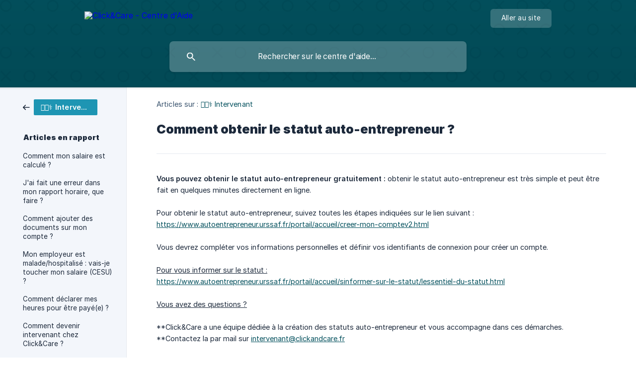

--- FILE ---
content_type: text/html; charset=utf-8
request_url: https://aide.clickandcare.fr/fr/article/comment-obtenir-le-statut-auto-entrepreneur-g9uf4l/
body_size: 4502
content:
<!DOCTYPE html><html lang="fr" dir="ltr"><head><meta http-equiv="Content-Type" content="text/html; charset=utf-8"><meta name="viewport" content="width=device-width, initial-scale=1"><meta property="og:locale" content="fr"><meta property="og:site_name" content="Click&amp;Care - Centre d'Aide"><meta property="og:type" content="website"><link rel="icon" href="https://image.crisp.chat/avatar/website/8cfaa7f0-fa8a-42c0-a913-9ba91c38d666/512/?1762318076826"><link rel="apple-touch-icon" href="https://image.crisp.chat/avatar/website/8cfaa7f0-fa8a-42c0-a913-9ba91c38d666/512/?1762318076826"><meta name="msapplication-TileColor" content="#03505d"><meta name="msapplication-TileImage" content="https://image.crisp.chat/avatar/website/8cfaa7f0-fa8a-42c0-a913-9ba91c38d666/512/?1762318076826"><style type="text/css">*::selection {
  background: rgba(3, 80, 93, .2);
}

.csh-theme-background-color-default {
  background-color: #03505d;
}

.csh-theme-background-color-light {
  background-color: #F3F6FB;
}

.csh-theme-background-color-light-alpha {
  background-color: rgba(243, 246, 251, .4);
}

.csh-button.csh-button-accent {
  background-color: #03505d;
}

.csh-article .csh-article-content article a {
  color: #03505d;
}

.csh-article .csh-article-content article .csh-markdown.csh-markdown-title.csh-markdown-title-h1 {
  border-color: #03505d;
}

.csh-article .csh-article-content article .csh-markdown.csh-markdown-code.csh-markdown-code-inline {
  background: rgba(3, 80, 93, .075);
  border-color: rgba(3, 80, 93, .2);
  color: #03505d;
}

.csh-article .csh-article-content article .csh-markdown.csh-markdown-list .csh-markdown-list-item:before {
  background: #03505d;
}</style><title>Comment obtenir le statut auto-entrepreneur ?
 | Click&amp;Care - Centre d'Aide</title><script type="text/javascript">window.$crisp = [];

CRISP_WEBSITE_ID = "8cfaa7f0-fa8a-42c0-a913-9ba91c38d666";

CRISP_RUNTIME_CONFIG = {
  locale : "fr"
};

(function(){d=document;s=d.createElement("script");s.src="https://client.crisp.chat/l.js";s.async=1;d.getElementsByTagName("head")[0].appendChild(s);})();
</script><meta name="description" content="Vous pouvez obtenir le statut auto-entrepreneur gratuitement : obtenir le statut auto-entrepreneur est très simple et peut être fait en quelques minutes directement en ligne."><meta property="og:title" content="Comment obtenir le statut auto-entrepreneur ?"><meta property="og:description" content="Vous pouvez obtenir le statut auto-entrepreneur gratuitement : obtenir le statut auto-entrepreneur est très simple et peut être fait en quelques minutes directement en ligne."><meta property="og:url" content="https://aide.clickandcare.fr/fr/article/comment-obtenir-le-statut-auto-entrepreneur-g9uf4l/"><link rel="canonical" href="https://aide.clickandcare.fr/fr/article/comment-obtenir-le-statut-auto-entrepreneur-g9uf4l/"><link rel="stylesheet" href="https://static.crisp.help/stylesheets/libs/libs.min.css?ce304c6c81825216fec2d8a0d1c6718d8" type="text/css"/><link rel="stylesheet" href="https://static.crisp.help/stylesheets/site/common/common.min.css?cea6f2780e46a8ea2eb0d1251d076ad64" type="text/css"/><link rel="stylesheet" href="https://static.crisp.help/stylesheets/site/article/article.min.css?c7278374e8d25d53b07498bcd55904115" type="text/css"/><script src="https://static.crisp.help/javascripts/libs/libs.min.js?c26b5e34d2ee82396ebce7b2f35af1027" type="text/javascript"></script><script src="https://static.crisp.help/javascripts/site/common/common.min.js?c330760232b2c5a6f4dd0dd5dcd599445" type="text/javascript"></script><script src="https://static.crisp.help/javascripts/site/article/article.min.js?c32a9eda91b8388339f0725b85e2be709" type="text/javascript"></script></head><body><header role="banner"><div class="csh-wrapper"><div class="csh-header-main"><a href="/fr/" role="none" class="csh-header-main-logo"><img src="https://storage.crisp.chat/users/helpdesk/website/65f1cf75a8543800/logo-blanc_64d3t5.png" alt="Click&amp;Care - Centre d'Aide"></a><div role="none" class="csh-header-main-actions"><a href="https://clickandcare.fr/" target="_blank" rel="noopener noreferrer" role="none" class="csh-header-main-actions-website"><span class="csh-header-main-actions-website-itself csh-font-sans-regular">Aller au site</span></a></div><span class="csh-clear"></span></div><form action="/fr/includes/search/" role="search" onsubmit="return false" data-target-suggest="/fr/includes/suggest/" data-target-report="/fr/includes/report/" data-has-emphasis="false" data-has-focus="false" data-expanded="false" data-pending="false" class="csh-header-search"><span class="csh-header-search-field"><input type="search" name="search_query" autocomplete="off" autocorrect="off" autocapitalize="off" maxlength="100" placeholder="Rechercher sur le centre d'aide..." aria-label="Rechercher sur le centre d'aide..." role="searchbox" onfocus="CrispHelpdeskCommon.toggle_search_focus(true)" onblur="CrispHelpdeskCommon.toggle_search_focus(false)" onkeydown="CrispHelpdeskCommon.key_search_field(event)" onkeyup="CrispHelpdeskCommon.type_search_field(this)" onsearch="CrispHelpdeskCommon.search_search_field(this)" class="csh-font-sans-regular"><span class="csh-header-search-field-autocomplete csh-font-sans-regular"></span><span class="csh-header-search-field-ruler"><span class="csh-header-search-field-ruler-text csh-font-sans-semibold"></span></span></span><div class="csh-header-search-results"></div></form></div><div data-tile="tic-tac-toe" data-has-banner="false" class="csh-header-background csh-theme-background-color-default"></div></header><div id="body" class="csh-theme-background-color-light csh-body-full"><div class="csh-wrapper csh-wrapper-full csh-wrapper-large"><div class="csh-article"><aside role="complementary"><div class="csh-aside"><div class="csh-article-category csh-navigation"><a href="/fr/category/intervenant-idnsdh/" role="link" class="csh-navigation-back csh-navigation-back-item"><span style="background-color: #1e95b3;" data-has-category="true" class="csh-category-badge csh-font-sans-medium">👩🏼‍⚕️ Intervenant</span></a></div><p class="csh-aside-title csh-text-wrap csh-font-sans-bold">Articles en rapport</p><ul role="list"><li role="listitem"><a href="/fr/article/comment-mon-salaire-est-calcule-1cvqh0a/" role="link" class="csh-aside-spaced csh-text-wrap csh-font-sans-regular">Comment mon salaire est calculé ?</a></li><li role="listitem"><a href="/fr/article/jai-fait-une-erreur-dans-mon-rapport-horaire-que-faire-rlnc3t/" role="link" class="csh-aside-spaced csh-text-wrap csh-font-sans-regular">J'ai fait une erreur dans mon rapport horaire, que faire ?</a></li><li role="listitem"><a href="/fr/article/comment-ajouter-des-documents-sur-mon-compte-18q7on2/" role="link" class="csh-aside-spaced csh-text-wrap csh-font-sans-regular">Comment ajouter des documents sur mon compte ?</a></li><li role="listitem"><a href="/fr/article/mon-employeur-est-maladehospitalise-vais-je-toucher-mon-salaire-cesu-1kkfxu5/" role="link" class="csh-aside-spaced csh-text-wrap csh-font-sans-regular">Mon employeur est malade/hospitalisé : vais-je toucher mon salaire (CESU) ?</a></li><li role="listitem"><a href="/fr/article/comment-declarer-mes-heures-pour-etre-payee-5wrhw4/" role="link" class="csh-aside-spaced csh-text-wrap csh-font-sans-regular">Comment déclarer mes heures pour être payé(e) ?</a></li><li role="listitem"><a href="/fr/article/comment-devenir-intervenant-chez-clickcare-uhv1my/" role="link" class="csh-aside-spaced csh-text-wrap csh-font-sans-regular">Comment devenir intervenant chez Click&amp;Care ?</a></li><li role="listitem"><a href="/fr/article/comment-obtenir-mon-bulletin-de-paie-4kplyi/" role="link" class="csh-aside-spaced csh-text-wrap csh-font-sans-regular">Comment obtenir mon bulletin de paie ?</a></li><li role="listitem"><a href="/fr/article/quand-et-comment-declarer-et-payer-mes-cotisations-sociales-13hijmy/" role="link" class="csh-aside-spaced csh-text-wrap csh-font-sans-regular">Quand et comment déclarer et payer mes cotisations sociales ?</a></li></ul></div></aside><div role="main" class="csh-article-content csh-article-content-split"><div class="csh-article-content-wrap"><article class="csh-text-wrap"><div role="heading" class="csh-article-content-header"><div class="csh-article-content-header-metas"><div class="csh-article-content-header-metas-category csh-font-sans-regular">Articles sur :<span> </span><a href="/fr/category/intervenant-idnsdh/" role="link">👩🏼‍⚕️ Intervenant</a></div></div><h1 class="csh-font-sans-bold">Comment obtenir le statut auto-entrepreneur ?</h1></div><div role="article" class="csh-article-content-text csh-article-content-text-large"><p><b><strong style="white-space:pre-wrap" class="csh-markdown csh-markdown-bold csh-font-sans-medium">Vous pouvez obtenir le statut auto-entrepreneur gratuitement :</strong></b><span> obtenir le statut auto-entrepreneur est très simple et peut être fait en quelques minutes directement en ligne.</span></p><p><br></p><p><span>Pour obtenir le statut auto-entrepreneur, suivez toutes les étapes indiquées sur le lien suivant : </span><a class="csh-markdown csh-markdown-link csh-markdown-link-text" rel="noopener noreferrer" target="_blank" href="https://www.autoentrepreneur.urssaf.fr/portail/accueil/creer-mon-comptev2.html"><span>https://www.autoentrepreneur.urssaf.fr/portail/accueil/creer-mon-comptev2.html</span></a></p><p><br></p><p><span>Vous devrez compléter vos informations personnelles et définir vos identifiants de connexion pour créer un compte.</span></p><p><br></p><p><u><span style="white-space:pre-wrap" class="csh-markdown csh-markdown-underline">Pour vous informer sur le statut :</span></u></p><p><a class="csh-markdown csh-markdown-link csh-markdown-link-text" rel="noopener noreferrer" target="_blank" href="https://www.autoentrepreneur.urssaf.fr/portail/accueil/sinformer-sur-le-statut/lessentiel-du-statut.html"><span>https://www.autoentrepreneur.urssaf.fr/portail/accueil/sinformer-sur-le-statut/lessentiel-du-statut.html</span></a></p><p><br></p><p><u><span style="white-space:pre-wrap" class="csh-markdown csh-markdown-underline">Vous avez des questions ?</span></u></p><p><br></p><p><span>**Click&amp;Care a une équipe dédiée à la création des statuts auto-entrepreneur et vous accompagne dans ces démarches. **Contactez la par mail sur </span><a class="csh-markdown csh-markdown-link csh-markdown-link-text" rel="noopener noreferrer" target="_blank" href="mailto:intervenant@clickandcare.fr"><span>intervenant@clickandcare.fr</span></a></p><p><br></p><p><span>L’URSSAF vous accompagne aussi dans vos démarches :</span></p><p><br></p><ul class="csh-markdown csh-markdown-list csh-markdown-list-unordered"><li value="1" class="csh-markdown csh-markdown-list-item"><span>par email via le </span><a class="csh-markdown csh-markdown-link csh-markdown-link-text" rel="noopener noreferrer" target="_blank" href="https://www.autoentrepreneur.urssaf.fr/portail/accueil/une-question/nous-contacter/courriel.html"><span>formulaire de contact</span></a><span> de l'urssaf   </span></li><li value="2" class="csh-markdown csh-markdown-list-item"><span>par téléphone au 3698 (service gratuit + prix d'appel)    </span></li><li value="3" class="csh-markdown csh-markdown-list-item"><a class="csh-markdown csh-markdown-link csh-markdown-link-text" rel="noopener noreferrer" target="_blank" href="https://www.autoentrepreneur.urssaf.fr/portail/accueil/page-prise-de-rdv.html"><span>en prenant rendez-vous</span></a></li></ul><p><br></p><span class="csh-markdown csh-markdown-line csh-article-content-separate csh-article-content-separate-top"></span><p class="csh-article-content-updated csh-text-wrap csh-font-sans-light">Mis à jour le : 31/01/2025</p><span class="csh-markdown csh-markdown-line csh-article-content-separate csh-article-content-separate-bottom"></span></div></article><section data-has-answer="false" role="none" class="csh-article-rate"><div class="csh-article-rate-ask csh-text-wrap"><p class="csh-article-rate-title csh-font-sans-medium">Cet article a-t-il répondu à vos questions ?</p><ul><li><a href="#" role="button" aria-label="Oui" onclick="CrispHelpdeskArticle.answer_feedback(true); return false;" class="csh-button csh-button-grey csh-button-small csh-font-sans-medium">Oui</a></li><li><a href="#" role="button" aria-label="Non" onclick="CrispHelpdeskArticle.answer_feedback(false); return false;" class="csh-button csh-button-grey csh-button-small csh-font-sans-medium">Non</a></li></ul></div><div data-is-open="false" class="csh-article-rate-feedback-wrap"><div data-had-error="false" class="csh-article-rate-feedback-container"><form action="https://aide.clickandcare.fr/fr/article/comment-obtenir-le-statut-auto-entrepreneur-g9uf4l/feedback/" method="post" onsubmit="CrispHelpdeskArticle.send_feedback_comment(this); return false;" data-is-locked="false" class="csh-article-rate-feedback"><p class="csh-article-rate-feedback-title csh-font-sans-bold">Partagez vos commentaires</p><textarea name="feedback_comment" cols="1" rows="1" maxlength="200" placeholder="Expliquez brièvement ce que vous pensez de cet article.
Nous pourrions revenir vers vous." onkeyup="CrispHelpdeskArticle.type_feedback_comment(event)" class="csh-article-rate-feedback-field csh-font-sans-regular"></textarea><div class="csh-article-rate-feedback-actions"><button type="submit" role="button" aria-label="Envoyer mon retour" data-action="send" class="csh-button csh-button-accent csh-font-sans-medium">Envoyer mon retour</button><a href="#" role="button" aria-label="Annuler" onclick="CrispHelpdeskArticle.cancel_feedback_comment(); return false;" data-action="cancel" class="csh-button csh-button-grey csh-font-sans-medium">Annuler</a></div></form></div></div><div data-is-satisfied="true" class="csh-article-rate-thanks"><p class="csh-article-rate-title csh-article-rate-thanks-title csh-font-sans-semibold">Merci !</p><div class="csh-article-rate-thanks-smiley csh-article-rate-thanks-smiley-satisfied"><span data-size="large" data-name="blushing" class="csh-smiley"></span></div><div class="csh-article-rate-thanks-smiley csh-article-rate-thanks-smiley-dissatisfied"><span data-size="large" data-name="thumbs-up" class="csh-smiley"></span></div></div></section></div></div></div></div></div><footer role="contentinfo"><div class="csh-footer-ask"><div class="csh-wrapper"><div class="csh-footer-ask-text"><p class="csh-footer-ask-text-title csh-text-wrap csh-font-sans-bold">Vous ne trouvez pas ce que vous cherchez ?</p><p class="csh-footer-ask-text-label csh-text-wrap csh-font-sans-regular">Discutez avec nous ou envoyez-nous un email.</p></div><ul class="csh-footer-ask-buttons"><li><a aria-label="Discuter avec nous" href="#" role="button" onclick="CrispHelpdeskCommon.open_chatbox(); return false;" class="csh-button csh-button-accent csh-button-icon-chat csh-button-has-left-icon csh-font-sans-regular">Discuter avec nous</a></li><li><a aria-label="Envoyer un email" href="mailto:contact@clickandcare.fr" role="button" class="csh-button csh-button-accent csh-button-icon-email csh-button-has-left-icon csh-font-sans-regular">Envoyer un email</a></li></ul></div></div><div class="csh-footer-copyright csh-footer-copyright-separated"><div class="csh-wrapper"><span class="csh-footer-copyright-brand"><span class="csh-font-sans-regular">© 2025 Click&amp;Care - Centre d'Aide</span></span></div></div></footer></body></html>